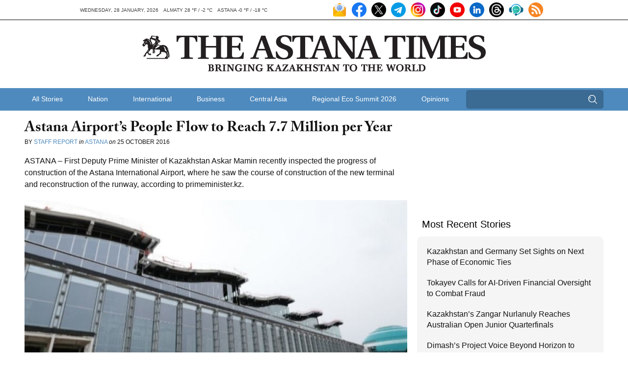

--- FILE ---
content_type: text/html; charset=UTF-8
request_url: https://astanatimes.com/2016/10/astana-airports-people-flow-to-reach-7-7-million-per-year/
body_size: 14095
content:
<!DOCTYPE html>



 <html class="no-js" lang="en"> 
<head>
   <meta charset="utf-8">
   <meta http-equiv="X-UA-Compatible" content="IE=edge,chrome=1">
   <meta name="viewport" content="width=device-width,initial-scale=1">

   <title>Astana Airport’s People Flow to Reach 7.7 Million per Year</title>

   
   <link rel="shortcut icon" href="https://astanatimes.com/wp-content/themes/astanatimes/assets/images/icons/news-in-kazakhstan.ico" alt="News Kazakhstan" type="image/x-icon">

   
   <script type="text/javascript" src="//use.typekit.net/fbt2tjx.js"></script>
   <script type="text/javascript">try{Typekit.load();}catch(e){}</script>

   
   

  
	   <link rel="alternate" type="application/rss+xml" title="RSS 2.0" href="https://astanatimes.com/feed/" />
	   <link rel="alternate" type="text/xml" title="RSS .92" href="https://astanatimes.com/feed/rss/" />
	   <link rel="alternate" type="application/atom+xml" title="Atom 0.3" href="https://astanatimes.com/feed/atom/" />

   
		<link rel='archives' title='January 2026' href='https://astanatimes.com/2026/01/' />
	<link rel='archives' title='December 2025' href='https://astanatimes.com/2025/12/' />
	<link rel='archives' title='November 2025' href='https://astanatimes.com/2025/11/' />
	<link rel='archives' title='October 2025' href='https://astanatimes.com/2025/10/' />
	<link rel='archives' title='September 2025' href='https://astanatimes.com/2025/09/' />
	<link rel='archives' title='August 2025' href='https://astanatimes.com/2025/08/' />
	<link rel='archives' title='July 2025' href='https://astanatimes.com/2025/07/' />
	<link rel='archives' title='June 2025' href='https://astanatimes.com/2025/06/' />
	<link rel='archives' title='May 2025' href='https://astanatimes.com/2025/05/' />
	<link rel='archives' title='April 2025' href='https://astanatimes.com/2025/04/' />
	<link rel='archives' title='March 2025' href='https://astanatimes.com/2025/03/' />
	<link rel='archives' title='February 2025' href='https://astanatimes.com/2025/02/' />
	<link rel='archives' title='January 2025' href='https://astanatimes.com/2025/01/' />
	<link rel='archives' title='December 2024' href='https://astanatimes.com/2024/12/' />
	<link rel='archives' title='November 2024' href='https://astanatimes.com/2024/11/' />
	<link rel='archives' title='October 2024' href='https://astanatimes.com/2024/10/' />
	<link rel='archives' title='September 2024' href='https://astanatimes.com/2024/09/' />
	<link rel='archives' title='August 2024' href='https://astanatimes.com/2024/08/' />
	<link rel='archives' title='July 2024' href='https://astanatimes.com/2024/07/' />
	<link rel='archives' title='June 2024' href='https://astanatimes.com/2024/06/' />
	<link rel='archives' title='May 2024' href='https://astanatimes.com/2024/05/' />
	<link rel='archives' title='April 2024' href='https://astanatimes.com/2024/04/' />
	<link rel='archives' title='March 2024' href='https://astanatimes.com/2024/03/' />
	<link rel='archives' title='February 2024' href='https://astanatimes.com/2024/02/' />
	<link rel='archives' title='January 2024' href='https://astanatimes.com/2024/01/' />
	<link rel='archives' title='December 2023' href='https://astanatimes.com/2023/12/' />
	<link rel='archives' title='November 2023' href='https://astanatimes.com/2023/11/' />
	<link rel='archives' title='October 2023' href='https://astanatimes.com/2023/10/' />
	<link rel='archives' title='September 2023' href='https://astanatimes.com/2023/09/' />
	<link rel='archives' title='August 2023' href='https://astanatimes.com/2023/08/' />
	<link rel='archives' title='July 2023' href='https://astanatimes.com/2023/07/' />
	<link rel='archives' title='June 2023' href='https://astanatimes.com/2023/06/' />
	<link rel='archives' title='May 2023' href='https://astanatimes.com/2023/05/' />
	<link rel='archives' title='April 2023' href='https://astanatimes.com/2023/04/' />
	<link rel='archives' title='March 2023' href='https://astanatimes.com/2023/03/' />
	<link rel='archives' title='February 2023' href='https://astanatimes.com/2023/02/' />
	<link rel='archives' title='January 2023' href='https://astanatimes.com/2023/01/' />
	<link rel='archives' title='December 2022' href='https://astanatimes.com/2022/12/' />
	<link rel='archives' title='November 2022' href='https://astanatimes.com/2022/11/' />
	<link rel='archives' title='October 2022' href='https://astanatimes.com/2022/10/' />
	<link rel='archives' title='September 2022' href='https://astanatimes.com/2022/09/' />
	<link rel='archives' title='August 2022' href='https://astanatimes.com/2022/08/' />
	<link rel='archives' title='July 2022' href='https://astanatimes.com/2022/07/' />
	<link rel='archives' title='June 2022' href='https://astanatimes.com/2022/06/' />
	<link rel='archives' title='May 2022' href='https://astanatimes.com/2022/05/' />
	<link rel='archives' title='April 2022' href='https://astanatimes.com/2022/04/' />
	<link rel='archives' title='March 2022' href='https://astanatimes.com/2022/03/' />
	<link rel='archives' title='February 2022' href='https://astanatimes.com/2022/02/' />
	<link rel='archives' title='January 2022' href='https://astanatimes.com/2022/01/' />
	<link rel='archives' title='December 2021' href='https://astanatimes.com/2021/12/' />
	<link rel='archives' title='November 2021' href='https://astanatimes.com/2021/11/' />
	<link rel='archives' title='October 2021' href='https://astanatimes.com/2021/10/' />
	<link rel='archives' title='September 2021' href='https://astanatimes.com/2021/09/' />
	<link rel='archives' title='August 2021' href='https://astanatimes.com/2021/08/' />
	<link rel='archives' title='July 2021' href='https://astanatimes.com/2021/07/' />
	<link rel='archives' title='June 2021' href='https://astanatimes.com/2021/06/' />
	<link rel='archives' title='May 2021' href='https://astanatimes.com/2021/05/' />
	<link rel='archives' title='April 2021' href='https://astanatimes.com/2021/04/' />
	<link rel='archives' title='March 2021' href='https://astanatimes.com/2021/03/' />
	<link rel='archives' title='February 2021' href='https://astanatimes.com/2021/02/' />
	<link rel='archives' title='January 2021' href='https://astanatimes.com/2021/01/' />
	<link rel='archives' title='December 2020' href='https://astanatimes.com/2020/12/' />
	<link rel='archives' title='November 2020' href='https://astanatimes.com/2020/11/' />
	<link rel='archives' title='October 2020' href='https://astanatimes.com/2020/10/' />
	<link rel='archives' title='September 2020' href='https://astanatimes.com/2020/09/' />
	<link rel='archives' title='August 2020' href='https://astanatimes.com/2020/08/' />
	<link rel='archives' title='July 2020' href='https://astanatimes.com/2020/07/' />
	<link rel='archives' title='June 2020' href='https://astanatimes.com/2020/06/' />
	<link rel='archives' title='May 2020' href='https://astanatimes.com/2020/05/' />
	<link rel='archives' title='April 2020' href='https://astanatimes.com/2020/04/' />
	<link rel='archives' title='February 2020' href='https://astanatimes.com/2020/02/' />
	<link rel='archives' title='January 2020' href='https://astanatimes.com/2020/01/' />
	<link rel='archives' title='December 2019' href='https://astanatimes.com/2019/12/' />
	<link rel='archives' title='November 2019' href='https://astanatimes.com/2019/11/' />
	<link rel='archives' title='October 2019' href='https://astanatimes.com/2019/10/' />
	<link rel='archives' title='September 2019' href='https://astanatimes.com/2019/09/' />
	<link rel='archives' title='August 2019' href='https://astanatimes.com/2019/08/' />
	<link rel='archives' title='July 2019' href='https://astanatimes.com/2019/07/' />
	<link rel='archives' title='June 2019' href='https://astanatimes.com/2019/06/' />
	<link rel='archives' title='May 2019' href='https://astanatimes.com/2019/05/' />
	<link rel='archives' title='April 2019' href='https://astanatimes.com/2019/04/' />
	<link rel='archives' title='March 2019' href='https://astanatimes.com/2019/03/' />
	<link rel='archives' title='February 2019' href='https://astanatimes.com/2019/02/' />
	<link rel='archives' title='January 2019' href='https://astanatimes.com/2019/01/' />
	<link rel='archives' title='December 2018' href='https://astanatimes.com/2018/12/' />
	<link rel='archives' title='November 2018' href='https://astanatimes.com/2018/11/' />
	<link rel='archives' title='October 2018' href='https://astanatimes.com/2018/10/' />
	<link rel='archives' title='September 2018' href='https://astanatimes.com/2018/09/' />
	<link rel='archives' title='August 2018' href='https://astanatimes.com/2018/08/' />
	<link rel='archives' title='July 2018' href='https://astanatimes.com/2018/07/' />
	<link rel='archives' title='June 2018' href='https://astanatimes.com/2018/06/' />
	<link rel='archives' title='May 2018' href='https://astanatimes.com/2018/05/' />
	<link rel='archives' title='April 2018' href='https://astanatimes.com/2018/04/' />
	<link rel='archives' title='March 2018' href='https://astanatimes.com/2018/03/' />
	<link rel='archives' title='February 2018' href='https://astanatimes.com/2018/02/' />
	<link rel='archives' title='January 2018' href='https://astanatimes.com/2018/01/' />
	<link rel='archives' title='December 2017' href='https://astanatimes.com/2017/12/' />
	<link rel='archives' title='November 2017' href='https://astanatimes.com/2017/11/' />
	<link rel='archives' title='October 2017' href='https://astanatimes.com/2017/10/' />
	<link rel='archives' title='September 2017' href='https://astanatimes.com/2017/09/' />
	<link rel='archives' title='August 2017' href='https://astanatimes.com/2017/08/' />
	<link rel='archives' title='July 2017' href='https://astanatimes.com/2017/07/' />
	<link rel='archives' title='June 2017' href='https://astanatimes.com/2017/06/' />
	<link rel='archives' title='May 2017' href='https://astanatimes.com/2017/05/' />
	<link rel='archives' title='April 2017' href='https://astanatimes.com/2017/04/' />
	<link rel='archives' title='March 2017' href='https://astanatimes.com/2017/03/' />
	<link rel='archives' title='February 2017' href='https://astanatimes.com/2017/02/' />
	<link rel='archives' title='January 2017' href='https://astanatimes.com/2017/01/' />
	<link rel='archives' title='December 2016' href='https://astanatimes.com/2016/12/' />
	<link rel='archives' title='November 2016' href='https://astanatimes.com/2016/11/' />
	<link rel='archives' title='October 2016' href='https://astanatimes.com/2016/10/' />
	<link rel='archives' title='September 2016' href='https://astanatimes.com/2016/09/' />
	<link rel='archives' title='August 2016' href='https://astanatimes.com/2016/08/' />
	<link rel='archives' title='July 2016' href='https://astanatimes.com/2016/07/' />
	<link rel='archives' title='June 2016' href='https://astanatimes.com/2016/06/' />
	<link rel='archives' title='May 2016' href='https://astanatimes.com/2016/05/' />
	<link rel='archives' title='April 2016' href='https://astanatimes.com/2016/04/' />
	<link rel='archives' title='March 2016' href='https://astanatimes.com/2016/03/' />
	<link rel='archives' title='February 2016' href='https://astanatimes.com/2016/02/' />
	<link rel='archives' title='January 2016' href='https://astanatimes.com/2016/01/' />
	<link rel='archives' title='December 2015' href='https://astanatimes.com/2015/12/' />
	<link rel='archives' title='November 2015' href='https://astanatimes.com/2015/11/' />
	<link rel='archives' title='October 2015' href='https://astanatimes.com/2015/10/' />
	<link rel='archives' title='September 2015' href='https://astanatimes.com/2015/09/' />
	<link rel='archives' title='August 2015' href='https://astanatimes.com/2015/08/' />
	<link rel='archives' title='July 2015' href='https://astanatimes.com/2015/07/' />
	<link rel='archives' title='June 2015' href='https://astanatimes.com/2015/06/' />
	<link rel='archives' title='May 2015' href='https://astanatimes.com/2015/05/' />
	<link rel='archives' title='April 2015' href='https://astanatimes.com/2015/04/' />
	<link rel='archives' title='March 2015' href='https://astanatimes.com/2015/03/' />
	<link rel='archives' title='February 2015' href='https://astanatimes.com/2015/02/' />
	<link rel='archives' title='January 2015' href='https://astanatimes.com/2015/01/' />
	<link rel='archives' title='December 2014' href='https://astanatimes.com/2014/12/' />
	<link rel='archives' title='November 2014' href='https://astanatimes.com/2014/11/' />
	<link rel='archives' title='October 2014' href='https://astanatimes.com/2014/10/' />
	<link rel='archives' title='September 2014' href='https://astanatimes.com/2014/09/' />
	<link rel='archives' title='August 2014' href='https://astanatimes.com/2014/08/' />
	<link rel='archives' title='July 2014' href='https://astanatimes.com/2014/07/' />
	<link rel='archives' title='June 2014' href='https://astanatimes.com/2014/06/' />
	<link rel='archives' title='May 2014' href='https://astanatimes.com/2014/05/' />
	<link rel='archives' title='April 2014' href='https://astanatimes.com/2014/04/' />
	<link rel='archives' title='March 2014' href='https://astanatimes.com/2014/03/' />
	<link rel='archives' title='February 2014' href='https://astanatimes.com/2014/02/' />
	<link rel='archives' title='January 2014' href='https://astanatimes.com/2014/01/' />
	<link rel='archives' title='December 2013' href='https://astanatimes.com/2013/12/' />
	<link rel='archives' title='November 2013' href='https://astanatimes.com/2013/11/' />
	<link rel='archives' title='October 2013' href='https://astanatimes.com/2013/10/' />
	<link rel='archives' title='September 2013' href='https://astanatimes.com/2013/09/' />
	<link rel='archives' title='August 2013' href='https://astanatimes.com/2013/08/' />
	<link rel='archives' title='July 2013' href='https://astanatimes.com/2013/07/' />
	<link rel='archives' title='June 2013' href='https://astanatimes.com/2013/06/' />
	<link rel='archives' title='May 2013' href='https://astanatimes.com/2013/05/' />
	<link rel='archives' title='April 2013' href='https://astanatimes.com/2013/04/' />
	<link rel='archives' title='March 2013' href='https://astanatimes.com/2013/03/' />
	<link rel='archives' title='February 2013' href='https://astanatimes.com/2013/02/' />
	<link rel='archives' title='January 2013' href='https://astanatimes.com/2013/01/' />
	<link rel='archives' title='December 2012' href='https://astanatimes.com/2012/12/' />
	<link rel='archives' title='November 2012' href='https://astanatimes.com/2012/11/' />
	<meta name='robots' content='index, follow, max-image-preview:large, max-snippet:-1, max-video-preview:-1' />

	
	<meta name="description" content="ASTANA – First Deputy Prime Minister of Kazakhstan Askar Mamin recently inspected the progress of construction of the Astana International Airport, where he saw the course of construction of the new terminal and reconstruction of the runway, according to primeminister.kz." />
	<link rel="canonical" href="https://astanatimes.com/2016/10/astana-airports-people-flow-to-reach-7-7-million-per-year/" />
	<meta property="og:locale" content="en_US" />
	<meta property="og:type" content="article" />
	<meta property="og:title" content="Astana Airport’s People Flow to Reach 7.7 Million per Year" />
	<meta property="og:description" content="ASTANA – First Deputy Prime Minister of Kazakhstan Askar Mamin recently inspected the progress of construction of the Astana International Airport, where he saw the course of construction of the new terminal and reconstruction of the runway, according to primeminister.kz." />
	<meta property="og:url" content="https://astanatimes.com/2016/10/astana-airports-people-flow-to-reach-7-7-million-per-year/" />
	<meta property="og:site_name" content="The Astana Times" />
	<meta property="article:publisher" content="https://www.facebook.com/astana.times" />
	<meta property="article:published_time" content="2016-10-25T05:20:08+00:00" />
	<meta property="og:image" content="https://astanatimes.com/wp-content/uploads/2016/10/97202-preview-image.jpg" />
	<meta property="og:image:width" content="715" />
	<meta property="og:image:height" content="402" />
	<meta property="og:image:type" content="image/jpeg" />
	<meta name="author" content="Astana Times" />
	<meta name="twitter:label1" content="Written by" />
	<meta name="twitter:data1" content="Astana Times" />
	<meta name="twitter:label2" content="Est. reading time" />
	<meta name="twitter:data2" content="1 minute" />
	<script type="application/ld+json" class="yoast-schema-graph">{"@context":"https://schema.org","@graph":[{"@type":"Article","@id":"https://astanatimes.com/2016/10/astana-airports-people-flow-to-reach-7-7-million-per-year/#article","isPartOf":{"@id":"https://astanatimes.com/2016/10/astana-airports-people-flow-to-reach-7-7-million-per-year/"},"author":{"name":"Astana Times","@id":"https://astanatimes.com/#/schema/person/747719fce8b48319a7186f3d2594c022"},"headline":"Astana Airport’s People Flow to Reach 7.7 Million per Year","datePublished":"2016-10-25T05:20:08+00:00","mainEntityOfPage":{"@id":"https://astanatimes.com/2016/10/astana-airports-people-flow-to-reach-7-7-million-per-year/"},"wordCount":279,"commentCount":0,"image":{"@id":"https://astanatimes.com/2016/10/astana-airports-people-flow-to-reach-7-7-million-per-year/#primaryimage"},"thumbnailUrl":"https://astanatimes.com/wp-content/uploads/2016/10/97202-preview-image.jpg","articleSection":["Astana"],"inLanguage":"en-US","potentialAction":[{"@type":"CommentAction","name":"Comment","target":["https://astanatimes.com/2016/10/astana-airports-people-flow-to-reach-7-7-million-per-year/#respond"]}]},{"@type":"WebPage","@id":"https://astanatimes.com/2016/10/astana-airports-people-flow-to-reach-7-7-million-per-year/","url":"https://astanatimes.com/2016/10/astana-airports-people-flow-to-reach-7-7-million-per-year/","name":"Astana Airport’s People Flow to Reach 7.7 Million per Year","isPartOf":{"@id":"https://astanatimes.com/#website"},"primaryImageOfPage":{"@id":"https://astanatimes.com/2016/10/astana-airports-people-flow-to-reach-7-7-million-per-year/#primaryimage"},"image":{"@id":"https://astanatimes.com/2016/10/astana-airports-people-flow-to-reach-7-7-million-per-year/#primaryimage"},"thumbnailUrl":"https://astanatimes.com/wp-content/uploads/2016/10/97202-preview-image.jpg","datePublished":"2016-10-25T05:20:08+00:00","author":{"@id":"https://astanatimes.com/#/schema/person/747719fce8b48319a7186f3d2594c022"},"description":"ASTANA – First Deputy Prime Minister of Kazakhstan Askar Mamin recently inspected the progress of construction of the Astana International Airport, where he saw the course of construction of the new terminal and reconstruction of the runway, according to primeminister.kz.","inLanguage":"en-US","potentialAction":[{"@type":"ReadAction","target":["https://astanatimes.com/2016/10/astana-airports-people-flow-to-reach-7-7-million-per-year/"]}]},{"@type":"ImageObject","inLanguage":"en-US","@id":"https://astanatimes.com/2016/10/astana-airports-people-flow-to-reach-7-7-million-per-year/#primaryimage","url":"https://astanatimes.com/wp-content/uploads/2016/10/97202-preview-image.jpg","contentUrl":"https://astanatimes.com/wp-content/uploads/2016/10/97202-preview-image.jpg","width":715,"height":402},{"@type":"WebSite","@id":"https://astanatimes.com/#website","url":"https://astanatimes.com/","name":"The Astana Times","description":"","potentialAction":[{"@type":"SearchAction","target":{"@type":"EntryPoint","urlTemplate":"https://astanatimes.com/?s={search_term_string}"},"query-input":{"@type":"PropertyValueSpecification","valueRequired":true,"valueName":"search_term_string"}}],"inLanguage":"en-US"},{"@type":"Person","@id":"https://astanatimes.com/#/schema/person/747719fce8b48319a7186f3d2594c022","name":"Astana Times","image":{"@type":"ImageObject","inLanguage":"en-US","@id":"https://astanatimes.com/#/schema/person/image/","url":"https://secure.gravatar.com/avatar/e97640b2d6eca31c3ae3a449b623b68aee03e36aed2ba71d8c04a73bc0f1d179?s=96&d=mm&r=g","contentUrl":"https://secure.gravatar.com/avatar/e97640b2d6eca31c3ae3a449b623b68aee03e36aed2ba71d8c04a73bc0f1d179?s=96&d=mm&r=g","caption":"Astana Times"},"url":"https://astanatimes.com/author/astanatimes/"}]}</script>
	


<link rel='dns-prefetch' href='//ajax.googleapis.com' />
<link rel="alternate" type="application/rss+xml" title="The Astana Times &raquo; Astana Airport’s People Flow to Reach 7.7 Million per Year Comments Feed" href="https://astanatimes.com/2016/10/astana-airports-people-flow-to-reach-7-7-million-per-year/feed/" />
<link rel="alternate" title="oEmbed (JSON)" type="application/json+oembed" href="https://astanatimes.com/wp-json/oembed/1.0/embed?url=https%3A%2F%2Fastanatimes.com%2F2016%2F10%2Fastana-airports-people-flow-to-reach-7-7-million-per-year%2F" />
<link rel="alternate" title="oEmbed (XML)" type="text/xml+oembed" href="https://astanatimes.com/wp-json/oembed/1.0/embed?url=https%3A%2F%2Fastanatimes.com%2F2016%2F10%2Fastana-airports-people-flow-to-reach-7-7-million-per-year%2F&#038;format=xml" />
<style id='wp-img-auto-sizes-contain-inline-css' type='text/css'>
img:is([sizes=auto i],[sizes^="auto," i]){contain-intrinsic-size:3000px 1500px}
/*# sourceURL=wp-img-auto-sizes-contain-inline-css */
</style>
<link rel='stylesheet' id='dashicons-css' href='https://astanatimes.com/wp-includes/css/dashicons.min.css?ver=6.9' type='text/css' media='all' />
<link rel='stylesheet' id='post-views-counter-frontend-css' href='https://astanatimes.com/wp-content/plugins/post-views-counter/css/frontend.css?ver=1.7.3' type='text/css' media='all' />
<style id='wp-block-library-inline-css' type='text/css'>
:root{--wp-block-synced-color:#7a00df;--wp-block-synced-color--rgb:122,0,223;--wp-bound-block-color:var(--wp-block-synced-color);--wp-editor-canvas-background:#ddd;--wp-admin-theme-color:#007cba;--wp-admin-theme-color--rgb:0,124,186;--wp-admin-theme-color-darker-10:#006ba1;--wp-admin-theme-color-darker-10--rgb:0,107,160.5;--wp-admin-theme-color-darker-20:#005a87;--wp-admin-theme-color-darker-20--rgb:0,90,135;--wp-admin-border-width-focus:2px}@media (min-resolution:192dpi){:root{--wp-admin-border-width-focus:1.5px}}.wp-element-button{cursor:pointer}:root .has-very-light-gray-background-color{background-color:#eee}:root .has-very-dark-gray-background-color{background-color:#313131}:root .has-very-light-gray-color{color:#eee}:root .has-very-dark-gray-color{color:#313131}:root .has-vivid-green-cyan-to-vivid-cyan-blue-gradient-background{background:linear-gradient(135deg,#00d084,#0693e3)}:root .has-purple-crush-gradient-background{background:linear-gradient(135deg,#34e2e4,#4721fb 50%,#ab1dfe)}:root .has-hazy-dawn-gradient-background{background:linear-gradient(135deg,#faaca8,#dad0ec)}:root .has-subdued-olive-gradient-background{background:linear-gradient(135deg,#fafae1,#67a671)}:root .has-atomic-cream-gradient-background{background:linear-gradient(135deg,#fdd79a,#004a59)}:root .has-nightshade-gradient-background{background:linear-gradient(135deg,#330968,#31cdcf)}:root .has-midnight-gradient-background{background:linear-gradient(135deg,#020381,#2874fc)}:root{--wp--preset--font-size--normal:16px;--wp--preset--font-size--huge:42px}.has-regular-font-size{font-size:1em}.has-larger-font-size{font-size:2.625em}.has-normal-font-size{font-size:var(--wp--preset--font-size--normal)}.has-huge-font-size{font-size:var(--wp--preset--font-size--huge)}.has-text-align-center{text-align:center}.has-text-align-left{text-align:left}.has-text-align-right{text-align:right}.has-fit-text{white-space:nowrap!important}#end-resizable-editor-section{display:none}.aligncenter{clear:both}.items-justified-left{justify-content:flex-start}.items-justified-center{justify-content:center}.items-justified-right{justify-content:flex-end}.items-justified-space-between{justify-content:space-between}.screen-reader-text{border:0;clip-path:inset(50%);height:1px;margin:-1px;overflow:hidden;padding:0;position:absolute;width:1px;word-wrap:normal!important}.screen-reader-text:focus{background-color:#ddd;clip-path:none;color:#444;display:block;font-size:1em;height:auto;left:5px;line-height:normal;padding:15px 23px 14px;text-decoration:none;top:5px;width:auto;z-index:100000}html :where(.has-border-color){border-style:solid}html :where([style*=border-top-color]){border-top-style:solid}html :where([style*=border-right-color]){border-right-style:solid}html :where([style*=border-bottom-color]){border-bottom-style:solid}html :where([style*=border-left-color]){border-left-style:solid}html :where([style*=border-width]){border-style:solid}html :where([style*=border-top-width]){border-top-style:solid}html :where([style*=border-right-width]){border-right-style:solid}html :where([style*=border-bottom-width]){border-bottom-style:solid}html :where([style*=border-left-width]){border-left-style:solid}html :where(img[class*=wp-image-]){height:auto;max-width:100%}:where(figure){margin:0 0 1em}html :where(.is-position-sticky){--wp-admin--admin-bar--position-offset:var(--wp-admin--admin-bar--height,0px)}@media screen and (max-width:600px){html :where(.is-position-sticky){--wp-admin--admin-bar--position-offset:0px}}

/*# sourceURL=wp-block-library-inline-css */
</style><style id='global-styles-inline-css' type='text/css'>
:root{--wp--preset--aspect-ratio--square: 1;--wp--preset--aspect-ratio--4-3: 4/3;--wp--preset--aspect-ratio--3-4: 3/4;--wp--preset--aspect-ratio--3-2: 3/2;--wp--preset--aspect-ratio--2-3: 2/3;--wp--preset--aspect-ratio--16-9: 16/9;--wp--preset--aspect-ratio--9-16: 9/16;--wp--preset--color--black: #000000;--wp--preset--color--cyan-bluish-gray: #abb8c3;--wp--preset--color--white: #ffffff;--wp--preset--color--pale-pink: #f78da7;--wp--preset--color--vivid-red: #cf2e2e;--wp--preset--color--luminous-vivid-orange: #ff6900;--wp--preset--color--luminous-vivid-amber: #fcb900;--wp--preset--color--light-green-cyan: #7bdcb5;--wp--preset--color--vivid-green-cyan: #00d084;--wp--preset--color--pale-cyan-blue: #8ed1fc;--wp--preset--color--vivid-cyan-blue: #0693e3;--wp--preset--color--vivid-purple: #9b51e0;--wp--preset--gradient--vivid-cyan-blue-to-vivid-purple: linear-gradient(135deg,rgb(6,147,227) 0%,rgb(155,81,224) 100%);--wp--preset--gradient--light-green-cyan-to-vivid-green-cyan: linear-gradient(135deg,rgb(122,220,180) 0%,rgb(0,208,130) 100%);--wp--preset--gradient--luminous-vivid-amber-to-luminous-vivid-orange: linear-gradient(135deg,rgb(252,185,0) 0%,rgb(255,105,0) 100%);--wp--preset--gradient--luminous-vivid-orange-to-vivid-red: linear-gradient(135deg,rgb(255,105,0) 0%,rgb(207,46,46) 100%);--wp--preset--gradient--very-light-gray-to-cyan-bluish-gray: linear-gradient(135deg,rgb(238,238,238) 0%,rgb(169,184,195) 100%);--wp--preset--gradient--cool-to-warm-spectrum: linear-gradient(135deg,rgb(74,234,220) 0%,rgb(151,120,209) 20%,rgb(207,42,186) 40%,rgb(238,44,130) 60%,rgb(251,105,98) 80%,rgb(254,248,76) 100%);--wp--preset--gradient--blush-light-purple: linear-gradient(135deg,rgb(255,206,236) 0%,rgb(152,150,240) 100%);--wp--preset--gradient--blush-bordeaux: linear-gradient(135deg,rgb(254,205,165) 0%,rgb(254,45,45) 50%,rgb(107,0,62) 100%);--wp--preset--gradient--luminous-dusk: linear-gradient(135deg,rgb(255,203,112) 0%,rgb(199,81,192) 50%,rgb(65,88,208) 100%);--wp--preset--gradient--pale-ocean: linear-gradient(135deg,rgb(255,245,203) 0%,rgb(182,227,212) 50%,rgb(51,167,181) 100%);--wp--preset--gradient--electric-grass: linear-gradient(135deg,rgb(202,248,128) 0%,rgb(113,206,126) 100%);--wp--preset--gradient--midnight: linear-gradient(135deg,rgb(2,3,129) 0%,rgb(40,116,252) 100%);--wp--preset--font-size--small: 13px;--wp--preset--font-size--medium: 20px;--wp--preset--font-size--large: 36px;--wp--preset--font-size--x-large: 42px;--wp--preset--spacing--20: 0.44rem;--wp--preset--spacing--30: 0.67rem;--wp--preset--spacing--40: 1rem;--wp--preset--spacing--50: 1.5rem;--wp--preset--spacing--60: 2.25rem;--wp--preset--spacing--70: 3.38rem;--wp--preset--spacing--80: 5.06rem;--wp--preset--shadow--natural: 6px 6px 9px rgba(0, 0, 0, 0.2);--wp--preset--shadow--deep: 12px 12px 50px rgba(0, 0, 0, 0.4);--wp--preset--shadow--sharp: 6px 6px 0px rgba(0, 0, 0, 0.2);--wp--preset--shadow--outlined: 6px 6px 0px -3px rgb(255, 255, 255), 6px 6px rgb(0, 0, 0);--wp--preset--shadow--crisp: 6px 6px 0px rgb(0, 0, 0);}:where(.is-layout-flex){gap: 0.5em;}:where(.is-layout-grid){gap: 0.5em;}body .is-layout-flex{display: flex;}.is-layout-flex{flex-wrap: wrap;align-items: center;}.is-layout-flex > :is(*, div){margin: 0;}body .is-layout-grid{display: grid;}.is-layout-grid > :is(*, div){margin: 0;}:where(.wp-block-columns.is-layout-flex){gap: 2em;}:where(.wp-block-columns.is-layout-grid){gap: 2em;}:where(.wp-block-post-template.is-layout-flex){gap: 1.25em;}:where(.wp-block-post-template.is-layout-grid){gap: 1.25em;}.has-black-color{color: var(--wp--preset--color--black) !important;}.has-cyan-bluish-gray-color{color: var(--wp--preset--color--cyan-bluish-gray) !important;}.has-white-color{color: var(--wp--preset--color--white) !important;}.has-pale-pink-color{color: var(--wp--preset--color--pale-pink) !important;}.has-vivid-red-color{color: var(--wp--preset--color--vivid-red) !important;}.has-luminous-vivid-orange-color{color: var(--wp--preset--color--luminous-vivid-orange) !important;}.has-luminous-vivid-amber-color{color: var(--wp--preset--color--luminous-vivid-amber) !important;}.has-light-green-cyan-color{color: var(--wp--preset--color--light-green-cyan) !important;}.has-vivid-green-cyan-color{color: var(--wp--preset--color--vivid-green-cyan) !important;}.has-pale-cyan-blue-color{color: var(--wp--preset--color--pale-cyan-blue) !important;}.has-vivid-cyan-blue-color{color: var(--wp--preset--color--vivid-cyan-blue) !important;}.has-vivid-purple-color{color: var(--wp--preset--color--vivid-purple) !important;}.has-black-background-color{background-color: var(--wp--preset--color--black) !important;}.has-cyan-bluish-gray-background-color{background-color: var(--wp--preset--color--cyan-bluish-gray) !important;}.has-white-background-color{background-color: var(--wp--preset--color--white) !important;}.has-pale-pink-background-color{background-color: var(--wp--preset--color--pale-pink) !important;}.has-vivid-red-background-color{background-color: var(--wp--preset--color--vivid-red) !important;}.has-luminous-vivid-orange-background-color{background-color: var(--wp--preset--color--luminous-vivid-orange) !important;}.has-luminous-vivid-amber-background-color{background-color: var(--wp--preset--color--luminous-vivid-amber) !important;}.has-light-green-cyan-background-color{background-color: var(--wp--preset--color--light-green-cyan) !important;}.has-vivid-green-cyan-background-color{background-color: var(--wp--preset--color--vivid-green-cyan) !important;}.has-pale-cyan-blue-background-color{background-color: var(--wp--preset--color--pale-cyan-blue) !important;}.has-vivid-cyan-blue-background-color{background-color: var(--wp--preset--color--vivid-cyan-blue) !important;}.has-vivid-purple-background-color{background-color: var(--wp--preset--color--vivid-purple) !important;}.has-black-border-color{border-color: var(--wp--preset--color--black) !important;}.has-cyan-bluish-gray-border-color{border-color: var(--wp--preset--color--cyan-bluish-gray) !important;}.has-white-border-color{border-color: var(--wp--preset--color--white) !important;}.has-pale-pink-border-color{border-color: var(--wp--preset--color--pale-pink) !important;}.has-vivid-red-border-color{border-color: var(--wp--preset--color--vivid-red) !important;}.has-luminous-vivid-orange-border-color{border-color: var(--wp--preset--color--luminous-vivid-orange) !important;}.has-luminous-vivid-amber-border-color{border-color: var(--wp--preset--color--luminous-vivid-amber) !important;}.has-light-green-cyan-border-color{border-color: var(--wp--preset--color--light-green-cyan) !important;}.has-vivid-green-cyan-border-color{border-color: var(--wp--preset--color--vivid-green-cyan) !important;}.has-pale-cyan-blue-border-color{border-color: var(--wp--preset--color--pale-cyan-blue) !important;}.has-vivid-cyan-blue-border-color{border-color: var(--wp--preset--color--vivid-cyan-blue) !important;}.has-vivid-purple-border-color{border-color: var(--wp--preset--color--vivid-purple) !important;}.has-vivid-cyan-blue-to-vivid-purple-gradient-background{background: var(--wp--preset--gradient--vivid-cyan-blue-to-vivid-purple) !important;}.has-light-green-cyan-to-vivid-green-cyan-gradient-background{background: var(--wp--preset--gradient--light-green-cyan-to-vivid-green-cyan) !important;}.has-luminous-vivid-amber-to-luminous-vivid-orange-gradient-background{background: var(--wp--preset--gradient--luminous-vivid-amber-to-luminous-vivid-orange) !important;}.has-luminous-vivid-orange-to-vivid-red-gradient-background{background: var(--wp--preset--gradient--luminous-vivid-orange-to-vivid-red) !important;}.has-very-light-gray-to-cyan-bluish-gray-gradient-background{background: var(--wp--preset--gradient--very-light-gray-to-cyan-bluish-gray) !important;}.has-cool-to-warm-spectrum-gradient-background{background: var(--wp--preset--gradient--cool-to-warm-spectrum) !important;}.has-blush-light-purple-gradient-background{background: var(--wp--preset--gradient--blush-light-purple) !important;}.has-blush-bordeaux-gradient-background{background: var(--wp--preset--gradient--blush-bordeaux) !important;}.has-luminous-dusk-gradient-background{background: var(--wp--preset--gradient--luminous-dusk) !important;}.has-pale-ocean-gradient-background{background: var(--wp--preset--gradient--pale-ocean) !important;}.has-electric-grass-gradient-background{background: var(--wp--preset--gradient--electric-grass) !important;}.has-midnight-gradient-background{background: var(--wp--preset--gradient--midnight) !important;}.has-small-font-size{font-size: var(--wp--preset--font-size--small) !important;}.has-medium-font-size{font-size: var(--wp--preset--font-size--medium) !important;}.has-large-font-size{font-size: var(--wp--preset--font-size--large) !important;}.has-x-large-font-size{font-size: var(--wp--preset--font-size--x-large) !important;}
/*# sourceURL=global-styles-inline-css */
</style>

<style id='classic-theme-styles-inline-css' type='text/css'>
/*! This file is auto-generated */
.wp-block-button__link{color:#fff;background-color:#32373c;border-radius:9999px;box-shadow:none;text-decoration:none;padding:calc(.667em + 2px) calc(1.333em + 2px);font-size:1.125em}.wp-block-file__button{background:#32373c;color:#fff;text-decoration:none}
/*# sourceURL=/wp-includes/css/classic-themes.min.css */
</style>
<link rel='stylesheet' id='astana_styles-css' href='https://astanatimes.com/wp-content/themes/astanatimes/build/css/theme.min.css?ver=1750362183' type='text/css' media='all' />
<link rel='stylesheet' id='owl-css' href='https://astanatimes.com/wp-content/themes/astanatimes/assets/css/owl.theme.default.min.css?ver=2.51' type='text/css' media='all' />
<link rel='stylesheet' id='owlt-css' href='https://astanatimes.com/wp-content/themes/astanatimes/assets/css/owl.carousel.min.css?ver=2.51' type='text/css' media='all' />
<link rel='stylesheet' id='wcostyle-css' href='https://astanatimes.com/wp-content/themes/astanatimes/assets/css/wcostyle.css?ver=2.51' type='text/css' media='all' />
<script type="text/javascript" id="post-views-counter-frontend-js-before">
/* <![CDATA[ */
var pvcArgsFrontend = {"mode":"js","postID":19229,"requestURL":"https:\/\/astanatimes.com\/wp-admin\/admin-ajax.php","nonce":"3996ed2f52","dataStorage":"cookies","multisite":false,"path":"\/","domain":""};

//# sourceURL=post-views-counter-frontend-js-before
/* ]]> */
</script>
<script type="text/javascript" src="https://astanatimes.com/wp-content/plugins/post-views-counter/js/frontend.js?ver=1.7.3" id="post-views-counter-frontend-js"></script>
<script type="text/javascript" src="https://ajax.googleapis.com/ajax/libs/jquery/1.12.4/jquery.min.js" id="jquery-js"></script>
<link rel="EditURI" type="application/rsd+xml" title="RSD" href="https://astanatimes.com/xmlrpc.php?rsd" />
<link rel='shortlink' href='https://astanatimes.com/?p=19229' />
		<style type="text/css" id="wp-custom-css">
			   .photo {
    display: inline-block; /* Строчно-блочный элемент */
    position: relative; /* Относительное позиционирование */
   }
   .photo:hover::after {
    content: attr(data-title); /* Выводим текст */
    position: absolute; /* Абсолютное позиционирование */
    left: 0; right: 0; bottom: 0px; /* Положение подсказки */
    z-index: 1; /* Отображаем подсказку поверх других элементов */
    background: rgba(78, 138, 190, 0.8); /* Полупрозрачный цвет фона */
    color: #fff; /* Цвет текста */
    text-align: left; /* Выравнивание текста по центру */
    font-family: Arial, sans-serif; /* Гарнитура шрифта */
    font-size: 14px; /* Размер текста подсказки */
    padding: 5px 10px; /* Поля */
   }
blockquote {
margin: 15px;
color: #231E28;
padding: 10px 30px 10px 50px;
border-left: 8px solid #4e8abe;
position: relative;
background: #e4eff9;
font-weight: 300;
}
blockquote:before{
content: "\201C";
color: #4e8abe;
font-size: 70px;
position: absolute;
left: 15px;
top: 5px;
}
blockquote p {
font-style: italic;
font-size: 24px;
margin-top: 0;  
}


.miniBox {
background:#fff;
display: grid;
grid-gap: 5px;
grid-template-columns: repeat(auto-fill, minmax(502px, 1fr));
grid-template-rows: repeat(auto-fill, minmax(100px, 1fr));
width: 1020px;
max-width: 99%;
min-width: 300px;
margin: 0 auto;
}
@media (max-width:768px) {
.miniBox {
display: flex;
flex-direction: column;
}}
.list1a {
	font-size: .875em;
	line-height: 1.5;
	margin-bottom: 15px;
	padding: 0 0 0 30px;
	list-style: none;
	counter-reset: li;
}

/* body {
	-webkit-filter: grayscale(100%);
     } */

figcaption {
    color: #444;
    font: italic smaller sans-serif;
    padding: 3px;
    text-align: left;
}

.postform {
font-size: 12px;
line-height: 2;
padding: 0 8px 0 8px;
  margin-top: -3px;
max-width: 8rem;
-webkit-appearance: auto;
background: #fff no-repeat right 5px top 55%;
background-size: 6px 6px;
cursor: pointer;
vertical-align: middle;
box-shadow: 0 0 0 transparent;
border-radius: 4px;
border: 1px solid #8c8f94;
color: #2c3338;
}		</style>
		 <script type="text/javascript" > (function(m,e,t,r,i,k,a){m[i]=m[i]||function(){(m[i].a=m[i].a||[]).push(arguments)}; m[i].l=1*new Date();k=e.createElement(t),a=e.getElementsByTagName(t)[0],k.async=1,k.src=r,a.parentNode.insertBefore(k,a)}) (window, document, "script", "https://cdn.jsdelivr.net/npm/yandex-metrica-watch/tag.js", "ym"); ym(67106500, "init", {  id:67106500, clickmap:true, trackLinks:true, accurateTrackBounce:true }); </script> <noscript><div><img src="https://mc.yandex.ru/watch/67106500" style="position:absolute; left:-9999px;" alt="" /></div></noscript> 
    
     
      <meta property="og:locale" content="en_US"/>
      <meta property="og:site_name" content="The Astana Times"/>
      <meta property="og:title" content="Astana Airport’s People Flow to Reach 7.7 Million per Year"/>
      <meta property="og:url" content="https://astanatimes.com/2016/10/astana-airports-people-flow-to-reach-7-7-million-per-year/"/>
      <meta property="og:type" content="article"/>
      <meta property="og:description" content="ASTANA – First Deputy Prime Minister of Kazakhstan Askar Mamin recently inspected the progress of construction of the Astana International Airport, where he saw the course of construction of the new terminal and reconstruction of the runway, according to primeminister.kz."/>
      <meta property="og:image" content="https://astanatimes.com/wp-content/uploads/2016/10/97202-preview-image.jpg"/>
      <meta property="og:image:url" content="https://astanatimes.com/wp-content/uploads/2016/10/97202-preview-image.jpg"/>
      <meta property="og:image:secure_url" content="https://astanatimes.com/wp-content/uploads/2016/10/97202-preview-image.jpg"/>
      <meta property="article:published_time" content="2016-10-25T05:20:08+05:00"/>
      <meta property="article:modified_time" content="2016-10-25T05:20:08+05:00" />
      <meta property="og:updated_time" content="2016-10-25T05:20:08+05:00" />
      <meta property="article:section" content="Astana"/>
      <meta property="article:publisher" content="facebook.com/astana.times"/>
     
     
      <meta name="twitter:title" content="Astana Airport’s People Flow to Reach 7.7 Million per Year"/>
      <meta name="twitter:url" content="https://astanatimes.com/2016/10/astana-airports-people-flow-to-reach-7-7-million-per-year/"/>
      <meta name="twitter:description" content="ASTANA – First Deputy Prime Minister of Kazakhstan Askar Mamin recently inspected the progress of construction of the Astana International Airport, where he saw the course of construction of the new terminal and reconstruction of the runway, according to primeminister.kz."/>
      <meta name="twitter:image" content="https://astanatimes.com/wp-content/uploads/2016/10/97202-preview-image.jpg"/>
      <meta name="twitter:card" content="summary_large_image"/>
      <meta name="twitter:site" content="@TheAstanaTimes"/>
     
      <link rel="canonical" href="https://astanatimes.com/2016/10/astana-airports-people-flow-to-reach-7-7-million-per-year/"/>
      <meta name="description" content="ASTANA – First Deputy Prime Minister of Kazakhstan Askar Mamin recently inspected the progress of construction of the Astana International Airport, where he saw the course of construction of the new terminal and reconstruction of the runway, according to primeminister.kz."/>
      <meta name="author" content="Astana Times"/>
      <meta name="publisher" content="The Astana Times"/>
     
     
    
        
    
	

<script async src="https://www.googletagmanager.com/gtag/js?id=UA-165379291-1"></script>
<script>
  window.dataLayer = window.dataLayer || [];
  function gtag(){dataLayer.push(arguments);}
  gtag('js', new Date());

  gtag('config', 'UA-165379291-1');
</script>


<script>(function(w,d,s,l,i){w[l]=w[l]||[];w[l].push({'gtm.start':
new Date().getTime(),event:'gtm.js'});var f=d.getElementsByTagName(s)[0],
j=d.createElement(s),dl=l!='dataLayer'?'&l='+l:'';j.async=true;j.src=
'https://www.googletagmanager.com/gtm.js?id='+i+dl;f.parentNode.insertBefore(j,f);
})(window,document,'script','dataLayer','GTM-5QVGSN5');</script>


<link rel='stylesheet' id='mailpoet_public-css' href='https://astanatimes.com/wp-content/plugins/mailpoet/assets/dist/css/mailpoet-public.eb66e3ab.css?ver=6.9' type='text/css' media='all' />
</head>
<body class="wp-singular post-template-default single single-post postid-19229 single-format-standard wp-theme-astanatimes">

<noscript><iframe src="https://www.googletagmanager.com/ns.html?id=GTM-5QVGSN5"
height="0" width="0" style="display:none;visibility:hidden"></iframe></noscript>

<div id="fb-root"></div>

    <script>(function(d, s, id) {
      var js, fjs = d.getElementsByTagName(s)[0];
      if (d.getElementById(id)) return;
      js = d.createElement(s); js.id = id;
      js.src = 'https://connect.facebook.net/en_US/sdk.js#xfbml=1&version=v2.10';
      fjs.parentNode.insertBefore(js, fjs);
    }(document, 'script', 'facebook-jssdk'));</script>



    
    	<div class="stripe" id="header">
			

			
    		<div class="row wco-top-nav">
    			<ul class="weather">
    				    				<li>Wednesday, 28 January, 2026</li>
    				<li>Almaty 28 &deg;F / -2 &deg;C</li>
					<li>Astana -0 &deg;F / -18 &deg;C</li>
    			</ul>
			<ul class="top_social">
    					<li><a href="https://astanatimes.com/subscribe/" class="email"></a></li>
    					<li><a href="https://www.facebook.com/astana.times/" class="facebook" target="_blank"></a></li>
    					<li><a href="https://x.com/TheAstanaTimes" class="twttr" target="_blank"></a></li>
    					<li><a href="https://t.me/s/theastanatimes" class="tlgrm" target="_blank"></a></li>
					<li><a href="https://instagram.com/the_astana_times/" class="instagram" target="_blank"></a></li>
					<li><a href="https://www.tiktok.com/@theastanatimes" class="tiktok" target="_blank"></a></li>
					<li><a href="https://www.youtube.com/@TheAstanaTimes" class="utube" target="_blank"></a></li>
					<li><a href="https://www.linkedin.com/company/the-astana-times/" class="linkedin" target="_blank"></a></li>
					<li><a href="https://www.threads.com/@the_astana_times" class="threads" target="_blank"></a></li>
    					<li><a href="https://astanatimes.com/contact/" class="contacts"></a></li>
    					<li><a href="https://astanatimes.com/rss" class="rss"></a></li>
    			</ul>

    		</div>
    		<div class="wco-border"></div>
    		<div class="row">
    			<div class="logo">
    				<a href="https://astanatimes.com">
    					<img src="https://astanatimes.com/wp-content/themes/astanatimes/build/images/layout/kazakhstan-news.png" alt="Kazakh News">
    				</a>
    			</div>
    		</div>
    	</div>

    	<div class="stripe" id="mainnav">
    		<div class="row">
    			<div class="nine columns">

    				<div id="respond-main-menu" class="dl-menuwrapper">
    						<button class="dl-trigger">Sections</button>
    						<ul id="menu-primary-menu" class="dl-menu"><li id="menu-item-58782" class="menu-item menu-item-type-custom menu-item-object-custom menu-item-58782"><a href="/all">All Stories</a></li>
<li id="menu-item-41853" class="menu-item menu-item-type-taxonomy menu-item-object-category menu-item-has-children menu-item-41853"><a href="https://astanatimes.com/category/nation/">Nation</a>
<ul class="dl-submenu">
	<li id="menu-item-58793" class="menu-item menu-item-type-taxonomy menu-item-object-category current-post-ancestor current-menu-parent current-post-parent menu-item-58793"><a href="https://astanatimes.com/category/astana/">Astana</a></li>
	<li id="menu-item-71514" class="menu-item menu-item-type-taxonomy menu-item-object-category menu-item-71514"><a href="https://astanatimes.com/category/culture/">Culture</a></li>
	<li id="menu-item-71515" class="menu-item menu-item-type-taxonomy menu-item-object-category menu-item-71515"><a href="https://astanatimes.com/category/sports/">Sports</a></li>
	<li id="menu-item-71831" class="menu-item menu-item-type-taxonomy menu-item-object-category menu-item-71831"><a href="https://astanatimes.com/category/people/">People</a></li>
	<li id="menu-item-58792" class="menu-item menu-item-type-taxonomy menu-item-object-category menu-item-58792"><a href="https://astanatimes.com/category/kazakhstan-regions-profiles/">Kazakhstan Regions</a></li>
	<li id="menu-item-58794" class="menu-item menu-item-type-taxonomy menu-item-object-category menu-item-58794"><a href="https://astanatimes.com/category/state-of-the-nation/">State of the Nation</a></li>
	<li id="menu-item-60176" class="menu-item menu-item-type-taxonomy menu-item-object-category menu-item-60176"><a href="https://astanatimes.com/category/nation/election-2022/">Election 2022</a></li>
	<li id="menu-item-64852" class="menu-item menu-item-type-taxonomy menu-item-object-category menu-item-64852"><a href="https://astanatimes.com/category/nation/election-2023/">Election 2023</a></li>
</ul>
</li>
<li id="menu-item-41852" class="menu-item menu-item-type-taxonomy menu-item-object-category menu-item-has-children menu-item-41852"><a href="https://astanatimes.com/category/international/">International</a>
<ul class="dl-submenu">
	<li id="menu-item-66230" class="menu-item menu-item-type-taxonomy menu-item-object-category menu-item-66230"><a href="https://astanatimes.com/category/international/astana-international-forum/">Astana International Forum</a></li>
	<li id="menu-item-72778" class="menu-item menu-item-type-taxonomy menu-item-object-category menu-item-72778"><a href="https://astanatimes.com/category/international/shanghai-cooperation-organization/">Kazakhstan’s Presidency in SCO</a></li>
	<li id="menu-item-86576" class="menu-item menu-item-type-taxonomy menu-item-object-category menu-item-86576"><a href="https://astanatimes.com/category/sports/world-nomad-games/">5th World Nomad Games</a></li>
</ul>
</li>
<li id="menu-item-41851" class="menu-item menu-item-type-taxonomy menu-item-object-category menu-item-41851"><a href="https://astanatimes.com/category/business/">Business</a></li>
<li id="menu-item-68295" class="menu-item menu-item-type-taxonomy menu-item-object-category menu-item-68295"><a href="https://astanatimes.com/category/central-asia/">Central Asia</a></li>
<li id="menu-item-111074" class="menu-item menu-item-type-taxonomy menu-item-object-category menu-item-111074"><a href="https://astanatimes.com/category/regional-eco-summit-2026/">Regional Eco Summit 2026</a></li>
<li id="menu-item-41847" class="menu-item menu-item-type-taxonomy menu-item-object-category menu-item-41847"><a href="https://astanatimes.com/category/opinions/">Opinions</a></li>
</ul>
    				</div>

    					<ul id="menu-primary-menu-1" class="nav"><li class="menu-item menu-item-type-custom menu-item-object-custom menu-item-58782"><a href="/all">All Stories</a></li>
<li class="menu-item menu-item-type-taxonomy menu-item-object-category menu-item-has-children menu-item-41853"><a href="https://astanatimes.com/category/nation/">Nation</a>
<ul class="sub-menu">
	<li class="menu-item menu-item-type-taxonomy menu-item-object-category current-post-ancestor current-menu-parent current-post-parent menu-item-58793"><a href="https://astanatimes.com/category/astana/">Astana</a></li>
	<li class="menu-item menu-item-type-taxonomy menu-item-object-category menu-item-71514"><a href="https://astanatimes.com/category/culture/">Culture</a></li>
	<li class="menu-item menu-item-type-taxonomy menu-item-object-category menu-item-71515"><a href="https://astanatimes.com/category/sports/">Sports</a></li>
	<li class="menu-item menu-item-type-taxonomy menu-item-object-category menu-item-71831"><a href="https://astanatimes.com/category/people/">People</a></li>
	<li class="menu-item menu-item-type-taxonomy menu-item-object-category menu-item-58792"><a href="https://astanatimes.com/category/kazakhstan-regions-profiles/">Kazakhstan Regions</a></li>
	<li class="menu-item menu-item-type-taxonomy menu-item-object-category menu-item-58794"><a href="https://astanatimes.com/category/state-of-the-nation/">State of the Nation</a></li>
	<li class="menu-item menu-item-type-taxonomy menu-item-object-category menu-item-60176"><a href="https://astanatimes.com/category/nation/election-2022/">Election 2022</a></li>
	<li class="menu-item menu-item-type-taxonomy menu-item-object-category menu-item-64852"><a href="https://astanatimes.com/category/nation/election-2023/">Election 2023</a></li>
</ul>
</li>
<li class="menu-item menu-item-type-taxonomy menu-item-object-category menu-item-has-children menu-item-41852"><a href="https://astanatimes.com/category/international/">International</a>
<ul class="sub-menu">
	<li class="menu-item menu-item-type-taxonomy menu-item-object-category menu-item-66230"><a href="https://astanatimes.com/category/international/astana-international-forum/">Astana International Forum</a></li>
	<li class="menu-item menu-item-type-taxonomy menu-item-object-category menu-item-72778"><a href="https://astanatimes.com/category/international/shanghai-cooperation-organization/">Kazakhstan’s Presidency in SCO</a></li>
	<li class="menu-item menu-item-type-taxonomy menu-item-object-category menu-item-86576"><a href="https://astanatimes.com/category/sports/world-nomad-games/">5th World Nomad Games</a></li>
</ul>
</li>
<li class="menu-item menu-item-type-taxonomy menu-item-object-category menu-item-41851"><a href="https://astanatimes.com/category/business/">Business</a></li>
<li class="menu-item menu-item-type-taxonomy menu-item-object-category menu-item-68295"><a href="https://astanatimes.com/category/central-asia/">Central Asia</a></li>
<li class="menu-item menu-item-type-taxonomy menu-item-object-category menu-item-111074"><a href="https://astanatimes.com/category/regional-eco-summit-2026/">Regional Eco Summit 2026</a></li>
<li class="menu-item menu-item-type-taxonomy menu-item-object-category menu-item-41847"><a href="https://astanatimes.com/category/opinions/">Opinions</a></li>
</ul>    			</div>
    			<div class="three columns">
    				<form role="search" method="get" class="searchform" action="https://astanatimes.com/">
    					
    					<input type="text" class="search-box" value="" name="s" class="s" />
    				</form>
    			</div>
    		</div>
    	</div>

    	<div class="stripe" id="ticker">
    		<div class="row">
    			<div class="nine columns news-ticker">

    			</div>
       		</div>
    	</div>




	<div class="stripe" id="article">
				<div class="row">
			<div class="eight columns">

				<h1>Astana Airport’s People Flow to Reach 7.7 Million per Year</h1>

					                    		                    		<p class="byline">By <a href="/author/?author=Staff+Report+">Staff Report </a> <em>in</em> <a href="https://astanatimes.com/category/astana/" rel="category tag">Astana</a> <em>on</em> 25 October 2016</p>
                    	


				<div class="post">
					<p>ASTANA – First Deputy Prime Minister of Kazakhstan Askar Mamin recently inspected the progress of construction of the Astana International Airport, where he saw the course of construction of the new terminal and reconstruction of the runway, according to primeminister.kz.</p>
<div id="attachment_19230" style="width: 995px" class="wp-caption alignleft"><a href="https://astanatimes.com/wp-content/uploads/2016/10/97202-preview-image.jpg" rel="attachment wp-att-19230"><img fetchpriority="high" decoding="async" aria-describedby="caption-attachment-19230" class="wp-image-19230" src="https://astanatimes.com/wp-content/uploads/2016/10/97202-preview-image.jpg" alt="97202-preview-image" width="985" height="554" srcset="https://astanatimes.com/wp-content/uploads/2016/10/97202-preview-image.jpg 715w, https://astanatimes.com/wp-content/uploads/2016/10/97202-preview-image-300x169.jpg 300w" sizes="(max-width: 985px) 100vw, 985px" /></a><p id="caption-attachment-19230" class="wp-caption-text">Photo: primeminister.kz</p></div>
<p>“The object is being built under the Nurly Zhol State Programme. It will allow to increase the people flow of air harbour of the capital from 3 million to 7.7 million passengers a year, which is especially important on the eve of EXPO 2017,” according to the statement.</p>
<p>Construction is on schedule and the frame of a new airport terminal has been already built.  Roofing work has been completed as well. Facade installation, engineering services and interior decoration of the building are being carried out now.</p>
<p>The object is equipped with the latest technology, which will significantly improve service and aviation security.</p>
<p>Construction of the facility is planned to be completed by the first quarter of 2017.</p>
<p>Astana Airport was founded in 1931 as a small airport for small aircraft service and today it is one of the most modern airports in the region. At the moment, the airport serves 19 airlines offering scheduled passenger flights to the near and far abroad countries.</p>
<p>The capital’s airport offers regular flights to all regional centers of Kazakhstan, as well as to the Commonwealth of the Independent Countries cities – Moscow, Tashkent, Kiev, Minsk, Tbilisi, Bishkek, Baku, Kazan, Novosibirsk, Omsk, St. Petersburg and Ekaterinburg. There are also flights to Frankfurt, Abu Dhabi, Istanbul, Beijing, Antalya, Urumqi, Sharjah, London, Seoul and Paris. Every year, the airport launches new destinations.</p>
				</div>
				<div class="post"><br>
				<p style="font-size:21px"><b>Get The Astana Times stories sent directly to you! Sign up via the website or subscribe to our <a href="https://x.com/TheAstanaTimes">X</a>, <a href="https://www.facebook.com/astana.times">Facebook</a>, <a href="https://instagram.com/the_astana_times/">Instagram</a>, <a href="https://t.me/s/theastanatimes">Telegram</a>, <a href="https://www.youtube.com/@TheAstanaTimes" style="color: #cd201f">YouTube</a> and <a href="https://www.tiktok.com/@theastanatimes">Tiktok</a>!</b></p>
				</div>

				

			</div>
			

			<div class="four columns sidebar">
				
				<div>
<iframe class="hidden_max1000" width="100%" height="182" src="https://www.youtube.com/embed/wJw49T-2gH4?controls=1&fs=1&rel=0&mute=1&autoplay=1&loop=1" title="YouTube video player" frameborder="0" allow="accelerometer; autoplay; clipboard-write; gyroscope; web-share" allowfullscreen></iframe>
				</div>

				

				<div class="row">
					<div class="twelve columns recent">
												<a href="/all/"><h5 class="single-page-right-title">Most Recent Stories</h5></a>

						<ul class="wco-list">
						
							<li><a href="https://astanatimes.com/2026/01/kazakhstan-and-germany-set-sights-on-next-phase-of-economic-ties/" title="Kazakhstan and Germany Set Sights on Next Phase of Economic Ties">Kazakhstan and Germany Set Sights on Next Phase of Economic Ties</a></li>
								
							<li><a href="https://astanatimes.com/2026/01/tokayev-calls-for-ai-driven-financial-oversight-to-combat-fraud/" title="Tokayev Calls for AI-Driven Financial Oversight to Combat Fraud ">Tokayev Calls for AI-Driven Financial Oversight to Combat Fraud </a></li>
								
							<li><a href="https://astanatimes.com/2026/01/kazakhstans-zangar-nurlanuly-reaches-australian-open-junior-quarterfinals/" title="Kazakhstan’s Zangar Nurlanuly Reaches Australian Open Junior Quarterfinals">Kazakhstan’s Zangar Nurlanuly Reaches Australian Open Junior Quarterfinals</a></li>
								
							<li><a href="https://astanatimes.com/2026/01/dimashs-project-voice-beyond-horizon-to-premiere-worldwide-in-february/" title="Dimash’s Project Voice Beyond Horizon to Premiere Worldwide in February ">Dimash’s Project Voice Beyond Horizon to Premiere Worldwide in February </a></li>
								
							<li><a href="https://astanatimes.com/2026/01/edb-moves-deeper-into-gulf-markets-with-uae-dirham-bond-on-adx/" title="EDB Moves Deeper Into Gulf Markets With UAE Dirham Bond on ADX">EDB Moves Deeper Into Gulf Markets With UAE Dirham Bond on ADX</a></li>
								
							<li><a href="https://astanatimes.com/2026/01/almaty-chemistry-teacher-makes-global-top-50-list/" title="Almaty Chemistry Teacher Makes Global Top 50 List">Almaty Chemistry Teacher Makes Global Top 50 List</a></li>
								
							<li><a href="https://astanatimes.com/2026/01/kazakhstans-elena-rybakina-advances-to-australian-open-semifinals/" title="Kazakhstan’s Elena Rybakina Advances to Australian Open Semifinals">Kazakhstan’s Elena Rybakina Advances to Australian Open Semifinals</a></li>
								
							<li><a href="https://astanatimes.com/2026/01/kazakhstan-to-open-15-international-air-routes-this-year/" title="Kazakhstan to Open 15 International Air Routes This Year">Kazakhstan to Open 15 International Air Routes This Year</a></li>
								
							<li><a href="https://astanatimes.com/2026/01/energy-giants-at-karachaganak-could-owe-kazakhstan-billions-after-arbitration-ruling/" title="Energy Giants at Karachaganak Could Owe Kazakhstan Billions After Arbitration Ruling">Energy Giants at Karachaganak Could Owe Kazakhstan Billions After Arbitration Ruling</a></li>
								
							<li><a href="https://astanatimes.com/2026/01/energy-we-spend-and-energy-we-forget-to-refill/" title="Energy We Spend and Energy We Forget to Refill">Energy We Spend and Energy We Forget to Refill</a></li>
														</ul>
						<a class="wco-view-all" href="/all/" class="viewmore">View More</em> &raquo;</a>
					</div>
				</div>


			</div>
			
						        		</div>
	</div>

        	<div class="stripe" id="footer">
    		<div class="row">
    			<div class="three footerlogo"><img src="https://astanatimes.com/wp-content/themes/astanatimes/build/images/layout/astana-kazakhstan-news.png" alt="Kazakhstan News in English" width="250" height="18"></div>
    			<div class="six columns">
    			

    			</div>
    			<div class="three columns search">
    				<form role="search" method="get" class="searchform" action="https://astanatimes.com/">
    					<label for="search"><img src="https://astanatimes.com/wp-content/themes/astanatimes/assets/images/search-icon.svg" alt=""></label>
    					<input type="text" class="search-box" value="" name="s" class="s" />
    				</form>
    			</div>
    		</div>

    		<div class="row">
	    		<div class="footer-middle">
	    			<div class="eight">
	    				<ul id="menu-footer-nav" class="footernav"><li id="menu-item-58788" class="menu-item menu-item-type-custom menu-item-object-custom menu-item-58788"><a href="/all">All Stories</a></li>
<li id="menu-item-60744" class="menu-item menu-item-type-taxonomy menu-item-object-category menu-item-60744"><a href="https://astanatimes.com/category/business/">Business</a></li>
<li id="menu-item-60745" class="menu-item menu-item-type-taxonomy menu-item-object-category menu-item-60745"><a href="https://astanatimes.com/category/central-asia/">Central Asia</a></li>
<li id="menu-item-60746" class="menu-item menu-item-type-taxonomy menu-item-object-category menu-item-60746"><a href="https://astanatimes.com/category/culture/">Culture</a></li>
<li id="menu-item-60749" class="menu-item menu-item-type-taxonomy menu-item-object-category menu-item-60749"><a href="https://astanatimes.com/category/redaktor/">Editor’s Picks</a></li>
<li id="menu-item-60757" class="menu-item menu-item-type-taxonomy menu-item-object-category menu-item-60757"><a href="https://astanatimes.com/category/nation/">Nation</a></li>
<li id="menu-item-60762" class="menu-item menu-item-type-taxonomy menu-item-object-category menu-item-60762"><a href="https://astanatimes.com/category/opinions/">Opinions</a></li>
<li id="menu-item-111049" class="menu-item menu-item-type-taxonomy menu-item-object-category menu-item-111049"><a href="https://astanatimes.com/category/regional-eco-summit-2026/">Regional Eco Summit 2026</a></li>
</ul>	    			</div>
					<div class="form-moet">
						<h3>
							Subscribe
						</h3>
						  
  
  <div class="
    mailpoet_form_popup_overlay
      "></div>
  <div
    id="mailpoet_form_1"
    class="
      mailpoet_form
      mailpoet_form_shortcode
      mailpoet_form_position_
      mailpoet_form_animation_
    "
      >

    <style type="text/css">
     #mailpoet_form_1 .mailpoet_form {  }
#mailpoet_form_1 form { margin-bottom: 0; }
#mailpoet_form_1 .mailpoet_column_with_background { padding: 0px; }
#mailpoet_form_1 .wp-block-column:not(:first-child), #mailpoet_form_1 .mailpoet_form_column:not(:first-child) { padding: 0 20px; }
#mailpoet_form_1 .mailpoet_form_column:not(:first-child) { margin-left: 0; }
#mailpoet_form_1 h2.mailpoet-heading { margin: 0 0 20px 0; }
#mailpoet_form_1 .mailpoet_paragraph { line-height: 20px; margin-bottom: 20px; }
#mailpoet_form_1 .mailpoet_segment_label, #mailpoet_form_1 .mailpoet_text_label, #mailpoet_form_1 .mailpoet_textarea_label, #mailpoet_form_1 .mailpoet_select_label, #mailpoet_form_1 .mailpoet_radio_label, #mailpoet_form_1 .mailpoet_checkbox_label, #mailpoet_form_1 .mailpoet_list_label, #mailpoet_form_1 .mailpoet_date_label { display: block; font-weight: normal; }
#mailpoet_form_1 .mailpoet_text, #mailpoet_form_1 .mailpoet_textarea, #mailpoet_form_1 .mailpoet_select, #mailpoet_form_1 .mailpoet_date_month, #mailpoet_form_1 .mailpoet_date_day, #mailpoet_form_1 .mailpoet_date_year, #mailpoet_form_1 .mailpoet_date { display: block; }
#mailpoet_form_1 .mailpoet_text, #mailpoet_form_1 .mailpoet_textarea { width: 200px; }
#mailpoet_form_1 .mailpoet_checkbox {  }
#mailpoet_form_1 .mailpoet_submit {  }
#mailpoet_form_1 .mailpoet_divider {  }
#mailpoet_form_1 .mailpoet_message {  }
#mailpoet_form_1 .mailpoet_form_loading { width: 30px; text-align: center; line-height: normal; }
#mailpoet_form_1 .mailpoet_form_loading > span { width: 5px; height: 5px; background-color: #5b5b5b; }#mailpoet_form_1{border-radius: 4px;background: #ffffff;color: #1e1e1e;text-align: left;}#mailpoet_form_1 form.mailpoet_form {padding: 0px;}#mailpoet_form_1{width: 100%;}#mailpoet_form_1 .mailpoet_message {margin: 0; padding: 0 20px;}
        #mailpoet_form_1 .mailpoet_validate_success {color: #00d084}
        #mailpoet_form_1 input.parsley-success {color: #00d084}
        #mailpoet_form_1 select.parsley-success {color: #00d084}
        #mailpoet_form_1 textarea.parsley-success {color: #00d084}
      
        #mailpoet_form_1 .mailpoet_validate_error {color: #cf2e2e}
        #mailpoet_form_1 input.parsley-error {color: #cf2e2e}
        #mailpoet_form_1 select.parsley-error {color: #cf2e2e}
        #mailpoet_form_1 textarea.textarea.parsley-error {color: #cf2e2e}
        #mailpoet_form_1 .parsley-errors-list {color: #cf2e2e}
        #mailpoet_form_1 .parsley-required {color: #cf2e2e}
        #mailpoet_form_1 .parsley-custom-error-message {color: #cf2e2e}
      #mailpoet_form_1 .mailpoet_paragraph.last {margin-bottom: 0} @media (max-width: 500px) {#mailpoet_form_1 {background: #ffffff;}} @media (min-width: 500px) {#mailpoet_form_1 .last .mailpoet_paragraph:last-child {margin-bottom: 0}}  @media (max-width: 500px) {#mailpoet_form_1 .mailpoet_form_column:last-child .mailpoet_paragraph:last-child {margin-bottom: 0}} 
    </style>

    <form
      target="_self"
      method="post"
      action="https://astanatimes.com/wp-admin/admin-post.php?action=mailpoet_subscription_form"
      class="mailpoet_form mailpoet_form_form mailpoet_form_shortcode"
      novalidate
      data-delay=""
      data-exit-intent-enabled=""
      data-font-family=""
      data-cookie-expiration-time=""
    >
      <input type="hidden" name="data[form_id]" value="1" />
      <input type="hidden" name="token" value="9836522cb2" />
      <input type="hidden" name="api_version" value="v1" />
      <input type="hidden" name="endpoint" value="subscribers" />
      <input type="hidden" name="mailpoet_method" value="subscribe" />

      <label class="mailpoet_hp_email_label" style="display: none !important;">Please leave this field empty<input type="email" name="data[email]"/></label><div class='mailpoet_form_columns_container'><div class="mailpoet_form_columns mailpoet_paragraph mailpoet_stack_on_mobile"><div class="mailpoet_form_column" style="flex-basis:75%;"><div class="mailpoet_paragraph "><input type="email" autocomplete="email" class="mailpoet_text" id="form_email_1" name="data[form_field_M2ZhZTU0Y2Y5ZWQ0X2VtYWls]" title="Enter your e-mail" value="" style="width:100%;box-sizing:border-box;background-color:#c5daeb;border-style:solid;border-radius:5px !important;border-width:0px;border-color:#313131;padding:10px;margin: 0 auto 0 0;font-family:&#039;Karla&#039;;font-size:15px;line-height:1.5;height:auto;" data-automation-id="form_email"  placeholder="Enter your e-mail *" aria-label="Enter your e-mail *" data-parsley-errors-container=".mailpoet_error_6z7jz" data-parsley-required="true" required aria-required="true" data-parsley-minlength="6" data-parsley-maxlength="150" data-parsley-type-message="This value should be a valid email." data-parsley-required-message="This field is required."/><span class="mailpoet_error_6z7jz"></span></div>
<div class="mailpoet_paragraph "><input type="submit" class="mailpoet_submit" value="Submit" data-automation-id="subscribe-submit-button" data-font-family='Karla' style="width:100%;box-sizing:border-box;background-color:#4e8abe;border-style:solid;border-radius:5px !important;border-width:0px;padding:10px;margin: 0 auto 0 0;font-family:&#039;Karla&#039;;font-size:15px;line-height:1.5;height:auto;color:#ffffff;border-color:transparent;font-weight:bold;" /><span class="mailpoet_form_loading"><span class="mailpoet_bounce1"></span><span class="mailpoet_bounce2"></span><span class="mailpoet_bounce3"></span></span></div>
</div>
</div></div>

      <div class="mailpoet_message">
        <p class="mailpoet_validate_success"
                style="display:none;"
                >Please check your inbox or spam to ensure your subscription.
        </p>
        <p class="mailpoet_validate_error"
                style="display:none;"
                >        </p>
      </div>
    </form>

      </div>

  					</div>
	    		</div>
    		</div>

    		<div class="row">
    			<div class="footer-bottom">

    				<ul class="utility">
    					<li class="copyright">&copy;&nbsp;2010-2026&nbsp;The&nbsp;Astana&nbsp;Times</li>
    					<li><a href="/privacy-policy">Privacy&nbsp;Policy</a></li>
    					<li><a href="/about-us">About&nbsp;Us</a></li>
    					
    				</ul>
    				<ul class="h__social">
    					
    					<li><a href="https://astanatimes.com/subscribe/" class="email"></a></li>
    					<li><a href="https://www.facebook.com/astana.times/" class="facebook" target="_blank"></a></li>
    					<li><a href="https://x.com/TheAstanaTimes" class="twttr" target="_blank"></a></li>
    					<li><a href="https://t.me/s/theastanatimes" class="tlgrm" target="_blank"></a></li>
					<li><a href="https://instagram.com/the_astana_times/" class="instagram" target="_blank"></a></li>
					<li><a href="https://www.tiktok.com/@theastanatimes" class="tiktok" target="_blank"></a></li>
					<li><a href="https://www.youtube.com/@TheAstanaTimes" class="utube" target="_blank"></a></li>
					<li><a href="https://www.linkedin.com/company/the-astana-times/" class="linkedin" target="_blank"></a></li>
					<li><a href="https://www.threads.com/@the_astana_times" class="threads" target="_blank"></a></li>
    					<li><a href="https://astanatimes.com/contact/" class="contacts"></a></li>
    					<li><a href="https://astanatimes.com/rss" class="rss"></a></li>
    				</ul>
    				<ul class="utility" style="margin-top: 10px;">
    					<li>Contact Us: <a href="/cdn-cgi/l/email-protection#fb92959d94bb9a888f9a959a8f92969e88d5989496" target="_blank"><span class="__cf_email__" data-cfemail="1970777f7659786a6d7877786d70747c6a377a7674">[email&#160;protected]</span></a></li>
    				</ul>

    			</div>
    		</div>

    	</div>
    
	<script data-cfasync="false" src="/cdn-cgi/scripts/5c5dd728/cloudflare-static/email-decode.min.js"></script><script src="https://astanatimes.com/wp-content/themes/astanatimes/build/js/theme.min.js"></script>

	<script type="speculationrules">
{"prefetch":[{"source":"document","where":{"and":[{"href_matches":"/*"},{"not":{"href_matches":["/wp-*.php","/wp-admin/*","/wp-content/uploads/*","/wp-content/*","/wp-content/plugins/*","/wp-content/themes/astanatimes/*","/*\\?(.+)"]}},{"not":{"selector_matches":"a[rel~=\"nofollow\"]"}},{"not":{"selector_matches":".no-prefetch, .no-prefetch a"}}]},"eagerness":"conservative"}]}
</script>
<script type="text/javascript" src="https://astanatimes.com/wp-content/themes/astanatimes/assets/js/owl.carousel.js?ver=2.51" id="owl-js"></script>
<script type="text/javascript" id="mailpoet_public-js-extra">
/* <![CDATA[ */
var MailPoetForm = {"ajax_url":"https://astanatimes.com/wp-admin/admin-ajax.php","is_rtl":"","ajax_common_error_message":"An error has happened while performing a request, please try again later.","captcha_input_label":"Type in the characters you see in the picture above:","captcha_reload_title":"Reload CAPTCHA","captcha_audio_title":"Play CAPTCHA","assets_url":"https://astanatimes.com/wp-content/plugins/mailpoet/assets"};
//# sourceURL=mailpoet_public-js-extra
/* ]]> */
</script>
<script type="text/javascript" src="https://astanatimes.com/wp-content/plugins/mailpoet/assets/dist/js/public.js?ver=5.18.0" id="mailpoet_public-js" defer="defer" data-wp-strategy="defer"></script>

	<script type="text/javascript">
		 var _gaq = _gaq || [];
		 _gaq.push(['_setAccount', 'UA-15022052-3']);
		 _gaq.push(['_trackPageview']);

		 (function() {
		   var ga = document.createElement('script'); ga.type = 'text/javascript'; ga.async = true;
		   ga.src = ('https:' == document.location.protocol ? 'https://ssl' : 'http://www') + '.google-analytics.com/ga.js';
		   var s = document.getElementsByTagName('script')[0]; s.parentNode.insertBefore(ga, s);
		 })();
	</script>
 </body>
</html>


--- FILE ---
content_type: text/html; charset=UTF-8
request_url: https://astanatimes.com/wp-admin/admin-ajax.php
body_size: -432
content:
{"post_id":19229,"counted":false,"storage":[],"type":"post"}